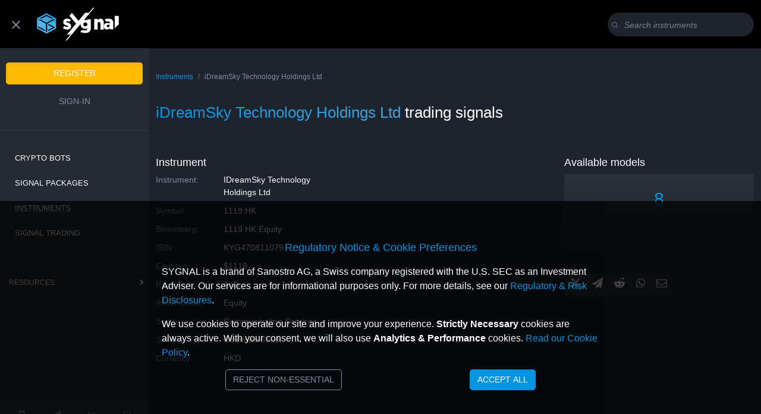

--- FILE ---
content_type: text/html;charset=UTF-8
request_url: https://sygnal.ai/instruments/idreamsky-technology-holdings-ltd/signals.xhtml?marketsymbol=1119:HK
body_size: 10129
content:








	
		<!DOCTYPE html>
<html lang="en">
<head>
        <!-- Required meta tags, do not put anything above these -->
        <meta charset="utf-8" />
    	<meta http-equiv="X-UA-Compatible" content="IE=edge" />
    	<meta name="viewport" content="width=device-width, initial-scale=1.0" />
    	<!--http-equiv Tags -->
    	<!-- meta http-equiv="Content-Style-Type" content="text/css" / -->
        <!-- meta http-equiv="Content-Script-Type" content="text/javascript" /-->
        <!-- Sanostro rights tags -->
    	<meta name="publisher" content="SYGNAL by Sanostro AG" />
    	<meta name="copyright" content="&copy; Copyright 2020 - 2025 SYGNAL. All rights Reserved." />
    	<meta name="version" content="4.0.0" />
    	<!-- Favicon -->
    	<link rel="apple-touch-icon" sizes="180x180" href="/assets/favicon/apple-touch-icon.png" />
    	<link rel="icon" type="image/png" sizes="32x32" href="/assets/favicon/favicon-32x32.png" />
    	<link rel="icon" type="image/png" sizes="16x16" href="/assets/favicon/favicon-16x16.png" />
    	<link rel="manifest" href="/assets/favicon/site.webmanifest" />
    	<link rel="mask-icon" href="/assets/favicon/safari-pinned-tab.svg" color="#0394e2" />
    	<link rel="shortcut icon" href="/assets/favicon/favicon.ico" />
    	<meta name="msapplication-TileColor" content="#0394e2" />
    	<meta name="msapplication-config" content="/assets/favicon/browserconfig.xml" />
    	<meta name="theme-color" content="#ffffff" />
    	<!-- Page specific tags -->
        	<title>Signals | SYGNAL</title>
        	<meta name="description" content="View available signals and signal models." />
        	<meta name="author" content="SYGNAL" />
        	<meta name="language" content="english" />
        	<meta name="keywords"
        		content="signals,
        				investing,
        				assets,
        				asset,
        				trading,
        				investment,
        				management,
        				quant,
        				quantitative,
        				alpha,
        				analysis,
        				research,
        				forex,
        				fx,
        				equities
        				stocks,
        				indexes,
        				bonds,
        				cryptocurrencies,"	/>
        	<meta name="twitter:card" content="summary_large_image" />
        	<meta name="twitter:site" content="@SygnalAi" />
        	<meta name="twitter:title" content="SYGNAL Driven Trading" />
        	<meta name="twitter:description" content="Signal Driven Trading | Don't Just Trade The Hype" />
        	<meta name="twitter:image" content="https://sygnal.ai/assets/cards/dont-trade-hype.jpg" />
        	<meta name="robots" content="index, follow" />
    	<!-- BOOTSTRAP 5 -->
            	<link rel="stylesheet" 
            		href="https://cdn.jsdelivr.net/npm/bootstrap@5.0.2/dist/css/bootstrap.min.css" 
            		integrity="sha384-EVSTQN3/azprG1Anm3QDgpJLIm9Nao0Yz1ztcQTwFspd3yD65VohhpuuCOmLASjC" 
            		crossorigin="anonymous" />
            	<!-- Sanostro Custom CSS -->
            	<link rel="stylesheet"
            		type = "text/css" 
            		href="/css/sanostro-stylesheet-3.2.3-min.css" 
            		media="screen" />
    <!-- [REMOVED] Google Analytics script is no longer loaded here by default. 
                     It is now loaded conditionally by /js/cookie-consent-logic.js after user gives consent. -->
                
                <!-- Service Worker and SYGNAL Core Scripts (Considered Strictly Necessary) -->
                <script>
                  // Service Worker registration is considered functional for the site experience.
                  if ('serviceWorker' in navigator) {
                  	navigator.serviceWorker.register('/sygnal-serviceworker.js').then(function(registration) {
                		if(registration.installing) {
                	    	console.log('ServiceWorker installing');
                	    } else if(registration.waiting) {
                	    	console.log('ServiceWorker installed');
                	    } else if(registration.active) {
                	    	console.log('ServiceWorker registration active, scope is: ' + registration.scope);
                	    }
                    }).catch( function(error) {
                		console.error('ServiceWorker registration failed: ', error);
                    });
                  } else {
                	console.log('The browser does not support serviceWorker. It might be in private mode');
                  }
                </script>
                
                <!-- SYGNAL scripts are necessary for the site's core functionality. -->
                <script src="/js/sygnal-util-1.4.2-min.js"></script>
                <script src="/js/sygnal-adapter-3.2-min.js"></script>
                <script src="/js/sygnal-display-4.0.0-min.js"></script>
                <script src="/js/sygnal-partners-2.3.1-min.js"></script>
</head>
<body onload="pageLoaded()">
    <!-- NAVIGATION -->
    <!-- BEGIN SIDEBAR -->
    <nav id="sidebar" class="sidebar d-print-none">
    	<div class="sidebar-header"></div>
    	<div class="sidebar-body">
    		<div id="signRegBtns" class="d-none">
    			<ul class="list-unstyled components">
    				<li>
    					<button class="btn btn-solid-orange" onclick="setLastLocation('/account/register.html')">Register</button>
    				</li>
    				<li>
    					<button class="btn btn-icon sign-in-btn" onclick="setLastLocation('/account/sign-in.html')">Sign-in</button>
    				</li>
    			</ul>
    		</div>
    		<div id="navSignedIn" class="d-none">
    			<ul class="list-unstyled components">
    				<li>
    					<a id ="locSubscript" href="/subscriptions/index.html" onclick="removeLastLoc()">Signals</a>
    				</li>
    				<li>
    					<a id="locWatchlist" href="/watchlist/personal-watchlist.html">Watchlist</a>
    				</li>
    				<li>
    					<a id ="ptfBtn" class="d-done" href="/portfolios/portfolio-dashboard.html">Portfolios</a>
    				</li>
    				<hr>
    				<li>
    					<a id="locCryptoBots" href="/crypto-bots/">Crypto Bots</a>
    				</li>
    				<li>
    					<a id="locInstr" href="/instruments/index.html">Instruments</a>
    				</li>
    				<li>
    					<a href="/products/packages/">Signal Packages</a>
    				</li>
    			</ul>
    			<div class="accordion" id="resourceMenu" style="padding-top: 20px;">
    				<div class="accordion-item">
    					<div class="accordion-header" id="resources">
    						<button class="accordion-button collapsed" 
    						type="button" 
    						data-bs-toggle="collapse" 
    						data-bs-target="#collapseResource" 
    						aria-expanded="false" 
    						aria-controls="collapseResource"
    						style="margin-left: 0;padding-left: 15px; margin-bottom: 0; width: 100%">
    							resources
    						</button>
    					</div>
    					<div id="collapseResource" class="accordion-collapse collapse" aria-labelledby="collapseResource" data-bs-parent="#resourceMenu">
    						<div class="accordion-body">
    							<ul class="list-unstyled">
    								<li>
    									<a href="/signal-trading/about-trading-signals.html" target="_blank">Signal Trading</a>
    								</li>
    								<li>
    									<a id="locLatestA" href="/latest-from-sygnal/index.html">Latest from SYGNAL</a>
    								</li>
    								<li>
    									<a id="locAuditA" href="/audit/index.html">Blockchain Verification</a>
    								</li>
    								<li>
    									<a id="locQuantsA" href="/signal-managers/">Quants</a>
    								</li>
    							</ul>
    						</div>
    					</div>
    				</div>
    			</div>
    		</div>
    		<div id="navNotSignedIn" class="d-none">
    			<ul class="list-unstyled components">
    				<li class="nav-item"><a id="locCryptoBots" href="/crypto-bots/">Crypto Bots</a></li>
    				<li class="nav-item"><a id="locSigPackages" href="/products/packages/">Signal Packages</a></li>
    				<li class="nav-item"><a id="locInstr2" href="/instruments/">Instruments</a></li>
    				<li class="nav-item"><a id="locResources" href="/signal-trading/about-trading-signals.html">Signal Trading</a></li>
    			</ul>
    			<div class="accordion" id="resourceMenu2" style="padding-top: 20px;">
    				<div class="accordion-item">
    					<div class="accordion-header" id="resources2">
    						<button class="accordion-button collapsed" 
    						type="button" 
    						data-bs-toggle="collapse" 
    						data-bs-target="#collapseResource2" 
    						aria-expanded="false" 
    						aria-controls="collapseResource2"
    						style="margin-left: 0;padding-left: 15px; margin-bottom: 0; width: 100%">
    							resources
    						</button>
    					</div>
    					<div id="collapseResource2" class="accordion-collapse collapse" aria-labelledby="collapseResource2" data-bs-parent="#resourceMenu2">
    						<div class="accordion-body">
    							<ul class="list-unstyled">
    								<li>
    									<a id="locLatestA" href="/latest-from-sygnal/index.html">Latest from SYGNAL</a>
    								</li>
    								<li>
    									<a id="locAuditA" href="/audit/index.html">Blockchain Verification</a>
    								</li>
    								<li>
    									<a id="locQuantsA" href="/signal-managers/">Quants</a>
    								</li>
    							</ul>
    						</div>
    					</div>
    				</div>
    			</div>
    		</div>
    	</div>
    	<div class="sidebar-footer fixed-bottom">
    		<div id="logoutBtn" class="d-none">
    			<ul class="list-unstyled components">
    				<li>
    				    <a role="button" class="btn btn-icon sign-in-btn m-2" href="/account/logout.xhtml" title="log-out" onclick="sessionStorage.setItem('signed_in', false)">Logout</a>
    				</li>
    			</ul>
    		</div>
    		<ul class="list-unstyled components">
    			<li>
    				<div class="d-flex justify-content-evenly">
    					<a class="btn btn-icon mr-1 ml-3" href="https://discord.gg/4wDbU4Yd2t" target="_blank"><i class="icon-discord"></i></a>
    					<a class="btn btn-icon mr-1" href="https://t.me/+sHwyjPhsdrE2MmE0" target="_blank"><i class="icon-telegram"></i></a>
    					<!--<a class="btn btn-icon mr-1" href="https://twitter.com/SygnalAi" target="_blank"><i class="icon-x-twitter"></i></a>-->
    					<a class="btn btn-icon mr-1" href="https://www.linkedin.com/company/sygnal-ai/" target="_blank"><i class="icon-linkedin"></i></a>
    					<a class="btn btn-icon mr-1" href="mailto:support@sygnal.ai"><i class="icon-envelope"></i></a>
    				</div>
    			</li>
    		</ul>
    	</div>
    </nav>
    <script>
    
        displaySignedIn("signRegBtns", false);
        displaySignedIn("logoutBtn", true); 
        displaySignedIn("navSignedIn", true);
        displaySignedIn("navNotSignedIn", false);
        checkUserPortfolio();
        getSecondLevelLocation(); // Displays user second-level location
        addInstrLoc();
    
        function addInstrLoc() {
        	let instrLoc = document.getElementById('locInstr');
        	let instrLoc2 = document.getElementById('locInstr2');
        	if (instrLoc.className === 'active-location') {
        		instrLoc2.className = 'active-location';
        	}
        }
    
        function displaySidebarNav() {
        	let sidebar = document.getElementById('sidebar');
        	let content = document.getElementById('content');
        	let collapse = document.getElementById('navCollapse');
    		sidebar.classList.toggle("active");
    		content.classList.toggle("active");
    		collapse.classList.toggle("active");
        }
    	    
    </script>
    <!-- END SIDEBAR -->
    <header>
            <nav class="navbar fixed-top navbar-expand-md" id="navbarDynamic">
                <div class="container-fluid">
                    <button type="button" id="navCollapse" onclick="displaySidebarNav()">
                       <span></span>
                       <span></span>
                       <span></span>
                    </button>  
                    <a class="navbar-brand" href="/">
                       <img class="" src="/assets/img/sygnal-logo.svg" alt="SYGNAL | Signal Driven Trading" height="55" width="138">
                    </a>
                    <div id="header-search-bar" class="ms-auto d-none d-md-block">
                        <div class="search-box my-auto">
                            <form id="search-header" action="/instruments/index.html">
                                <div class="input-group">
                                    <div class="input-group-prepend">
                                        <i class="icon-search gray"></i>
                                    </div>
                                    <input class="form-control form-control-sm" type="text"
                                    placeholder="Search instruments" aria-label="Search" name="searchquery"
                                    id="headerSearchBar" value="" /><span></span>
                                    <div class="input-group-append">
                                        <button type="reset" id="clearSBarBtn" class="btn btn-clear-search" onclick="clearSearch('headerSearchBar')"><i class="icon-x clear-search"></i></button>
                                    </div>
                                </div>
                            </form>
                        </div>
                    </div>
                </div>  
            </nav>
        <!-- End NAVBAR -->
        </header>
        <!-- End Header -->
    <!-- MODELS -->
    <!-- BEGIN MODAL OVERLAY -->
    <div id="modalOverlay" class="modal-overlay" style="display: none;"></div>
    <!-- END MODAL OVERLAY -->
    <!-- BEGIN MODAL -->
        <div class="modal fade" id="modal" tabindex="-1" role="dialog" aria-labelledby="modal"
        aria-hidden="true">
        </div>
        <script>
        
        	let modalId = 'modal';
        
        </script>
        <!-- END MODAL -->
<!-- CONENT WRAPER **DO NOT DELETE ** -->
<div class="wrapper">   
    <!-- CONTENT -->
    <div id="content">
        <main>
        <!-- content container -->
        <section>	
        	<div class="container">
        		<div class="row">
        			<div class="col-12">
        				<nav aria-label="breadcrumb">
        					<ol class="breadcrumb">
        				    	<li class="breadcrumb-item"><a class="blue" href="/instruments/index.html">Instruments</a></li>
        				    	<li class="breadcrumb-item active" id="activeInstr" aria-current="page"></li>
        				  	</ol>
        				</nav>
        			</div>
        		</div>
        		<div class="row mb-4">
        			<div class="col-12">
        				<div id="instrumentName">
        					<h1><span id="instrNameH1Span" class="gradient-text-blue"></span> <span style="color:#fff;">trading signals</span></h1>
        				</div>
        			</div>
        		</div>
        	</div>
        </section>
        <section id="instrOv">	
        	<div class="container">
        		<div class="row mb-4">
        			<div class="col-md-4 mb-4" id="instrCont" style="text-transform: capitalize; min-height: 376px;">
        				<div id="instrumentOverview"></div>
        			</div>
        			<div class="col-md-4"></div>
        			<div class="col-md-4 mb-4">
        				<h2>Available models</h2>
        				<div class="kpi-box" style="height: 35%;">
        					<div class="kpi-large blue" id="availSignals">-</div>
        				</div>
        				<div id="socialShareBar" class="btn-group mt-4 mb-4 float-start d-pring-none" role="group">
        					<a id="ssbTwitter"><i class="btn share-btn icon-x-twitter"></i></a>
        					<a id="ssbTelegram"><i class="btn share-btn icon-telegram"></i></a>
        					<a id="ssbReddit"><i class="btn share-btn icon-reddit"></i></a>
        					<a id="ssbWhatsApp"><i class="btn share-btn icon-whatsapp"></i></a>
        					<a id="ssbEmail"><i class="btn share-btn icon-envelope"></i></a>
        				</div>
        			</div>
        		</div>
        	</div>
        </section>
        <section id="avlSignals">
        	<div class="container">
        		<div class="row">
        			<div class="col-12" id="avlSignalsTable">
        				<h2 class="blue">Signal Models</h2>
        				<p>The table below summarizes each signal model's historical characteristics, calculated according to our <a href="/signal-trading/understanding-our-signal-metrics.html" style="text-decoration: underline;" target="_blank">signal evaluation framework</a>. All figures are based on simulated (back-tested) data, are for research and evaluation only, and do not represent actual trading results.</p>
        				<p class="subtitle">Select a model to view full description</p>
        				<div class="table-responsive">
        					<table id="signalstable" class="table" style="text-transform: capitalize;">
        					    <thead>
        					        <tr>
        					            <th scope="col"><i class="icon-sort"></i></th>
        					            <th scope="col" onclick="tableSort(this)">Name</th>
        					            <th scope="col" class="d-none d-md-table-cell" onclick="tableSort(this)">Model</th>
        
        					            <!-- TOOLTIP: Time horizon -->
        					            <th scope="col" class="d-none d-md-table-cell" onclick="tableSort(this)">
        					                Time horizon
        					                <span data-bs-toggle="tooltip" data-bs-placement="top" 
        					                      title="Describes the characteristic time scale for which the model is designed. This influences the typical duration of its historical signals, from intraday to long-term.">
        					                    <i class="icon-info"></i>
        					                </span>
        					            </th>
        
        					            <!-- TOOLTIP: Direction -->
        					            <th scope="col" class="d-none d-sm-table-cell" onclick="tableSort(this)">
        					                Direction
        					                <span data-bs-toggle="tooltip" data-bs-placement="top" 
        					                      title="Defines the nature of the model's output. Long-Short: Generates positive (long) and negative (short) signals. Long: Generates only positive signals. Short: Generates only negative signals.">
        					                    <i class="icon-info"></i>
        					                </span>
        					            </th>
        					            
        					            <!--th scope="col" class="d-none d-md-table-cell" onclick="tableSort(this)">Frequency</th-->
        
        					            <!-- TOOLTIP: Return p.a. -->
        					            <th scope="col" class="table-number" onclick="numberTableSort(this,true)">
        					                Return p.a.
        					                <span data-bs-toggle="tooltip" data-bs-placement="top" 
        					                      title="Model-based, back-tested data. The simulated, annualized rate of return. This is not an actual investment result.">
        					                    <i class="icon-info"></i>
        					                </span>
        					            </th>
        
        					            <!-- TOOLTIP: Volatility p.a. -->
        					            <th scope="col" class="table-number d-none d-md-table-cell" onclick="numberTableSort(this,true)">
        					                Volatility p.a.
        					                <span data-bs-toggle="tooltip" data-bs-placement="top" 
        					                      title="Model-based, back-tested data. The annualized standard deviation of the simulated returns, a common measure of risk.">
        					                    <i class="icon-info"></i>
        					                </span>
        					            </th>
        
        					            <!-- TOOLTIP: Max DD -->
        					            <th scope="col" class="table-number d-none d-md-table-cell" onclick="numberTableSort(this,true)">
        					                Max DD
        					                <span data-bs-toggle="tooltip" data-bs-placement="top" 
        					                      title="Model-based, back-tested data. The largest peak-to-trough decline in the simulated model's value. This is not an actual investment loss.">
        					                    <i class="icon-info"></i>
        					                </span>
        					            </th>
        					            
        					            <!-- TOOLTIP: updated -->
        					            <th scope="col" class="table-number d-none d-md-table-cell" onclick="dateTimeTableSort(this,'DateTime')">
        					                updated
        					                <span data-bs-toggle="tooltip" data-bs-placement="top" 
        					                      title="The timestamp when this model's metrics were last calculated and refreshed.">
        					                    <i class="icon-info"></i>
        					                </span>
        					            </th>
        					        </tr>
        					    </thead>
        					</table>
        				</div>
        				<div id="noSigModel"></div>
        			</div>
        		</div>
        		<div class="row">
        			<p class="gray" id="autoMsg"><i class="icon-sygnal-bot green"></i><em> = trading can be automated for this signal.</em></p>
        		</div>
        		<div class="row mt-2">
        			<div class="card" style="background-color: #1a202c; border: 1px solid #4a5568;">
        				<div class="card-body gray">
        					<!-- Mini-Disclaimer for Strategies -->
        					<p class=""><span class="red">Disclosure:</span> These metrics are based on back-tested model simulations, not actual executed trades. They are provided for research and evaluation only. Past simulated performance does not guarantee future results. <a href="/signal-trading/understanding-our-signal-metrics.html" style="text-decoration: underline;" target="_blank">Learn how metrics are calculated</a>.</p>
        				</div>
        			</div>
        		</div>
        	</div>
        </section>
        <div class="section-space"></div>
        <script>
        
        	buildSocialShareBar ();
        
        	const orgUrl = new URL(window.location.href);
        	var marketSymbol = orgUrl.searchParams.get("marketsymbol");
        	var instrumentName = null;
        	var pageTitle = null;
        	var metaDescription = 'Check out trading signals for ';
        	var instrCat = null;
        	
        	if (marketSymbol == null) {
        		marketSymbol = window.prompt("Please define a MarketSymbol.", "");
        	}
        
        	loadInstrument(marketSymbol);
        	//loadAvailableSignals(marketSymbol);
        
        
        	function loadInstrumentPost(instruments) {
        		if (instruments == null || instruments.length == 0) {
        			return;
        		}
        		let instrument = instruments[0];
        		displayInstrument(instrument);
        		pageTitle = instrument.name;
        		instrumentName = instrument.name;
        		// we need to make sure the instrument name is present for building th links in the signal table
        		loadAvailableSignals(marketSymbol);
        		
        		instrCat = instrument.marketCategory;
        		let marketCat = instrument.marketCategory.toLowerCase();
        		document.getElementById("instrNameH1Span").textContent = instrumentName;
         		document.getElementById("instrNamePreFooter").textContent = instrumentName;
         		// deprecated
        		let names = document.getElementsByName("instrName"); 
         		for (let elem of names) {
         			elem.innerHTML = instrument.name;
         		}
         		
            	document.querySelector("Title").innerHTML = pageTitle + ' Trading Signals | SYGNAL';
            	metaDescription = metaDescription + instrument.name +' (' + instrument.marketSymbol + ' / ' 
            		+ instrument.twitterCashTag + '). SYGNAL offers professional buy/sell ' + marketCat 
            		+ ' signals for '+ instrument.name + ', sourced from Best-In-Class quantitative research teams.';
            	document.querySelector("meta[name=description]").content = metaDescription;
            	document.getElementById("mrktSym").textContent = instrument.marketSymbol;
            	document.getElementById('activeInstr').textContent = instrument.name;
            	//if (instrCat == 'CRYPTOCCY') {
            	//	displayAffiliateBanner();
            	//}
        	}
        
        
        	function loadAvailableSignalsPost(availSignals) {
        		if (availSignals == null) {
        			noSigModel();
        			return;
        		}
             	displaySignalsTable(availSignals, instrumentName);
        	}
        
        
        	function noSigModel(){
        		let noSigModel = document.getElementById('noSigModel');
        		//header
        		let message = document.createElement('p');
        		message.className = 'red text-center';
        		message.textContent = 'There are currently no available signals models for this instrument.';
        		noSigModel.appendChild(message);
        	}
        
        	function loadSubscriptionsPost(subscriptions){
        		console.log('not implemented!');
        	}
        
        
        	function isCryptoInstr() {
        		if (instrumentName != null && instrCat == 'CRYPTOCCY' ) {
        			return true;
        		} 
        		return false;
        	}
        	
        
        	function displayAffiliateBanner() {
        		let section = document.getElementById('affiliate-banner');
        		let sectionSpace = document.createElement('div');
        		sectionSpace.className = 'section-space';
        		section.appendChild(sectionSpace);
        		let row = document.createElement('div');
        		let banner = document.createElement('img');
        
        	  	// Decide which banner to display based on screen width
        		const screenWidth = window.innerWidth;
        		if (screenWidth <= 768) {
        			banner.src = '/assets/img/banner_mobile_trade-the-chain.jpg';
        		} else {
        			banner.src = '/assets/img/banner_trade-the-chain.jpg';
        		}
        
        		banner.alt = 'Trade The Chain | Trusted Parter SYGNAL';
        		banner.setAttribute('onclick', 'initiatePartnerRedirect("Trade The Chain", null)');
        		banner.setAttribute('style', 'cursor: pointer; max-width: 100%;');
        		row.appendChild(banner);
        		section.appendChild(row);
        	}
        
        
        
        </script>
        <script src="/js/IntlTableSort-min.js"></script>
        <script src="/js/IntlTableSort.DateTime-min.js"></script>
        <script src="/js/IntlTableSort.Number-min.js"></script>
        </main>
        <!-- Print logos and copyright -->
        <aside class="section-space-large" id="print-logos-copyright">
        	<p class="d-none d-print-block gray text-center">&copy; Copyright <span id="disclaimerCr0"></span> SYGNAL&reg; . All rights Reserved.</p>
        	<div class="page-break-print print-header d-none d-print-block ms-4 mt-3 mb-5">
        		<img src="/assets/img/sygnal-logo-print.svg" alt="SYGNAL-logo" />
        	</div>
        </aside>
        <section id="disclaimer" class="container mb-5">
        	<div class="col-12">
        		<div>
        			<h6>WHAT YOU NEED TO KNOW ABOUT THE SIGNALS</h6>
        			<p class="gradient-text-fade" id="fade">Our signals ("the Signals") are based on mathematical or statistical models, which academics and practitioners use in the context of financial markets. For instance, they give an indication for a certain trend, a relative valuation or a price pattern. Our Signals are typically sourced from leading practitioners like professional quantitative research firms. Before accepting a Signal to the platform, we analyse the quality and characteristics of the historic signal time series and assess the quality of the person, team or firm supplying the Signals. Despite our best efforts, we can give no guarantee as to the future quality of the Signals and the providers of the Signals (Signal Managers). Signals, which might have been value adding in the past, might not be value adding in the future, due to a changing market structure, changing market inefficiencies, changes in the model methodology and many other reasons.
        			</p>
        		</div>
        		<div id="accordion">
        	    	<div id="collapseDisclaimer" class="collapse" aria-labelledby="showMore" data-bs-parent="#accordion">
        				<p>A Signal must therefore NEVER be used as the sole input or trigger for a trading decision. It can only be regarded as one of many input factors in making your own investment decision.</p>
        				<p>You should therefore treat a Signal similar to Price / Earnings information of a stock: It can be a helpful information to evaluate the attractiveness of a stock or another financial instrument, but it is only one piece of information. You will need additional information before you can make a sound investment decision. 
        				</p>
        				<p>SYGNAL therefore excludes all liability related to the Signals or any other services provided by us or any related party. Any use of the Signals, in whatever context or way, will be at your sole responsibility and YOUR COMPLETE OWN RISK.</p>
        				<p>You must fully understand and accept these terms before using our services.</p>
        				<p>SYGNAL <span id="disclaimerCr1"></span></p>
        		    </div>
        	  		<div id="showMore">
        	    		<div class="read-more">
        	        		<a data-bs-toggle="collapse" role="button" data-bs-target="#collapseDisclaimer" aria-expanded="true" aria-controls="collapseDisclaimer" onclick="seeDisclaimer()" id="disclaimerBtn">Read full disclaimer</a>
        	      		</div>
        	    	</div>
        	    </div>
          	</div>
        	<p class="d-none d-print-block gray text-center fixed-bottom">&copy; Copyright <span id="disclaimerCr2"></span> SYGNAL&reg;. All rights Reserved.</p>
        </section>
        <script>
        
        
        	getCopyrightYear("disclaimerCr0");
          	getCopyrightYear("disclaimerCr1");
          	getCopyrightYear("disclaimerCr2");
        
        
        	function seeDisclaimer() {
           		var element = document.getElementById("fade");
           		element.classList.toggle("gradient-text-fade");
           		var btnText = document.getElementById("disclaimerBtn");
         			if (btnText.innerHTML === "Hide disclaimer") {
            		btnText.innerHTML = "Read full disclaimer";
         		} else {
            		btnText.innerHTML = "Hide disclaimer";
          		};
        	};
        
        
        </script>
        <div class="pre-footer">
                	<section id="aboutAvlSignals" class="mt-5 pb-5 bg-gradient-blue">
                		<div class="container">
                			<div class="row">
                				<div class="col-md-10 mt-5">
                					<h2 class="white mb-3" style="font-size: 26px;">Get trade signals for <span></span></h2>
                					<p class="lead white">SYGNAL collects millions of buy/sell trading signals from best-in-class quant teams and data scientists, making them available to both individual and professional traders via our platform.</p>
                					<p class="lead white">This page shows <span id="sigCnt"></span> professional quantitative signal models  for <span id="instrNamePreFooter"></span> (<span id="mrktSym"></span>). Click on any model to see details, historical performance, and model description.</p>
                					<div id="regBtn" class="d-none">
                						<button class="btn btn-cta btn-outline-white-blue mt-4" onclick="setLastLocation('/account/register.html')">try signal</button>
                					</div>
                				</div>  
                			</div>
                		</div>
                	</section>
                </div>
                <script>
                	displaySignedIn("regBtn", false);
                </script>
        <section class="container-fluid medium-gray-bg mt-0">
                        	<div class="container">
                        		<div class="row pt-5" id="benefits-bar">
                        			<div class="col-md-4 mb-4 justify-content-center">
                        				<h3 style="font-size: 1.2rem;"><i class="icon-line-chart benefits-icon"></i><span class="gradient-text-blue">Capture</span> upsides</h3>
                        				<div class="break"></div>
                        				<p class="lead" style="color:#fff;">Use SYGNAL to identify potential opportunities with data-driven models</p>
                        			</div>
                        			<div class="col-md-4 mb-4 justify-content-center">
                        				<h3 style="font-size: 1.2rem;"><i class="icon-asterisk benefits-icon"></i><span class="gradient-text-blue">Reduce</span> risk</h3>
                        				<div class="break"></div>
                        				<p class="lead" style="color:#fff;">Use signals to inform timing decisions</p>		
                        			</div>
                        			<div class="col-md-4 justify-content-center">
                        				<h3 style="font-size: 1.2rem;"><i class="icon-road benefits-icon"></i><span class="gradient-text-blue">Gain</span> discipline</h3>
                        				<div class="break"></div>
                        				<p class="lead" style="color:#fff;">Don't stress. Add structure and consistency to your process</p>
                        			</div>
                        		</div>
                        	</div>
                        	<div class="row mt-4 pb-4" id="asset-class-bar">
                        		<div class="col-12">
                        			<div class="asset-class-block d-flex justify-content-around">
                        				<div class="p-2"><a href="/instruments/index.html?marketcat=EQUITY"><i class="icon-bar-chart"></i> <span class="d-none d-md-inline">EQUITIES</span></a></div>
                        				<div class="p-2"><a href="/instruments/index.html?marketcat=CUR"><i class="icon-dollar"></i> <span class="d-none d-md-inline">FOREX</span></a></div>
                        				<div class="p-2"><a href="/instruments/index.html?marketcat=CRY"><i class="icon-btc"></i> <span class="d-none d-md-inline">CRYPTOCURRENCIES</span></a></div>
                        				<div class="p-2"><a href="/instruments/index.html?marketcat=IND"><i class="icon-list-ul"></i> <span class="d-none d-md-inline">INDICES</span></a></div>
                        				<!-- div class="p-2"><a href="/instruments/index.html?marketcat=FUT"><i class="icon-line-chart"></i> <span class="d-none d-md-inline">FUTURES</span></a></div-->
                        				<div class="p-2"><a href="/instruments/index.html?marketcat=COM"><i class="icon-world"></i> <span class="d-none d-md-inline">COMMODITIES</span></a></div>
                        			</div>
                        		</div>
                        	</div>
                        </section>
        <!-- FOOTER -->
        <footer class="page-footer d-print-none">
        <div class="container">
          <div class="container-fluid text-md-left">
            <!-- BRAND -->
            <div class="row">
              <div class="col-md-4">
                <a href="/">
                  <img src="/assets/img/sygnal-logo.svg" alt="SYGNAL" height="90" width="225" />
                </a>
                <p class="subtitle">By Sanostro</p>
                <!-- SOCIAL LINKS -->
                <nav class="d-flex">
                  <a class="btn btn-icon" href="https://discord.gg/4wDbU4Yd2t" target="_blank" rel="noopener noreferrer"><i class="icon-discord"></i></a>
                  <a class="btn btn-icon me-1" href="https://t.me/+sHwyjPhsdrE2MmE0" target="_blank" rel="noopener noreferrer"><i class="icon-telegram"></i></a>
                  <a class="btn btn-icon me-1" href="https://www.linkedin.com/company/sygnal-ai/" target="_blank" rel="noopener noreferrer"><i class="icon-linkedin"></i></a>
                  <a class="btn btn-icon me-1" href="mailto:support@sygnal.ai"><i class="icon-envelope"></i></a>
                </nav>
              </div>
              <hr class="clearfix w-100 d-md-none pb-3"> 
              <!-- CONTENT SECTION -->
              <div class="col-md-8">
                <div class="row">
                  <div class="col-md-4 mb-4">
                    <p style="color: #828EA1;">Services</p>
                    <nav>
                      <ul class="list-footer">
                        <li><a href="/products/packages/">Products</a></li>
                        <li><a href="/crypto-bots/">Crypto Bots</a></li>
                        <li><a href="/instruments/">Instruments</a></li>
                        <li><a href="/audit/index.html">Blockchain Audit</a></li>
                      </ul>
                    </nav> 
                  </div>
                  <div class="col-md-4 mb-4">
                    <p style="color: #828EA1;">Resources</p>
                    <nav>
                      <ul class="list-footer">
                        <li><a href="/signal-trading/about-trading-signals.html">About Signals</a></li>
                        <li><a href="/latest-from-sygnal/index.html">Latest from SYGNAL</a></li>
                        <li><a href="/signal-managers/">Quants</a></li>
                      </ul>
                    </nav>
                  </div>
                  <div class="col-md-4 mb-4">
                    <p style="color: #828EA1;">About us</p>
                    <nav>
                      <ul class="list-footer">
                        <li><a href="https://sanostro.com/" target="_blank" rel="noopener noreferrer">Sanostro</a></li>
                        <li><a href="mailto:support@sygnal.ai">Contact</a></li>
                      </ul>
                    </nav>
                  </div>          
                </div>
                <p class="small gray">SYGNAL is a brand of Sanostro AG, a Swiss company registered with the U.S. SEC as an Investment Adviser. Registration does not imply any level of skill or training.</p>
              </div>
            </div>
          </div>
          <div class="section-space">
          </div>
          <div class="d-md-flex">
            <!-- COPYRIGHT -->
            <p class="text-center ms-auto order-md-2 small" style="color: #828EA1; margin-top: 10px;">&copy; Copyright <span id="footerCr"></span> SYGNAL&reg; by Sanostro AG. All rights reserved.</p>
            <!-- NOTICES -->
            <nav>
              <ul class="list-inline notice-list order-md-1 text-center">
                <li class="list-inline-item"><a href="/notices/terms-and-conditions.html" class="gray" target="_blank">Terms</a></li>
                <li class="list-inline-item"><a href="/notices/privacy-policy.html" class="gray" target="_blank">Privacy</a></li>
                <li class="list-inline-item"><a href="/notices/imprint.html" class="gray" target="_blank">Imprint</a></li>
                <li class="list-inline-item"><a href="/notices/cookie-policy.html" class="gray" target="_blank">Cookies</a></li>
                <li class="list-inline-item"><a href="/notices/regulatory-disclosure.html" class="gray" target="_blank">Regulatory & Risk Disclosures</a></li>
              </ul>
            </nav>
          </div>
          <div class="section-space-large">
          </div>
        </div>  
        </footer>
        <script>
        
          getCopyrightYear("footerCr");
        
        </script>
        <!-- Footer -->
    <!-- END CONTENT -->
    </div>
<!-- END WRAPPER -->
</div>
    <!-- START GDPR & SEC Compliant Cookie Consent Banner -->
    <section id="cookieConsentBanner" class="d-print-none d-none mt-0">
    	<div class="cookie-bar">
    		<div class="container mt-5 mb-5">
    			<div class="cookie-modal-content">
    				<h3 class="blue text-center">Regulatory Notice & Cookie Preferences</h3>
    					<div class="row">
    						<div class="col-md-8 offset-md-2">
    							<p class="regulatory-notice mb-3">
    								SYGNAL is a brand of Sanostro AG, a Swiss company registered with the U.S. SEC as an Investment Adviser. Our services are for informational purposes only. For more details, see our <a href="/notices/regulatory-disclosure.html" target="_blank" class="blue">Regulatory & Risk Disclosures</a>.
    							</p>
    							<p class="cookie-notice mb-3">
    								We use cookies to operate our site and improve your experience. <strong>Strictly Necessary</strong> cookies are always active. With your consent, we will also use <strong>Analytics & Performance</strong> cookies. <a href="/notices/cookie-policy.html" target="_blank" class="blue">Read our Cookie Policy</a>.
    							</p>
    
    							<div class="cookie-buttons d-flex justify-content-around mb-3">
    								<button class="btn btn-outline-gray" onclick="handleReject()">Reject Non-Essential</button>
    								<button class="btn btn-solid-blue" onclick="handleAcceptAll()">Accept All</button>
    							</div>
    
    						</div>
    					</div>
    				</div>
    			</section>
    <!-- END Cookie Consent Banner -->
    <script src="/js/cookie-consent-logic.js"></script>
    <!-- SCRIPTS -->
    <!-- BOOTSTRAP 5 JS -->
    <script src="https://cdn.jsdelivr.net/npm/bootstrap@5.0.2/dist/js/bootstrap.bundle.min.js" 
    	integrity="sha384-MrcW6ZMFYlzcLA8Nl+NtUVF0sA7MsXsP1UyJoMp4YLEuNSfAP+JcXn/tWtIaxVXM" 
    	crossorigin="anonymous">
    </script>
    <!-- Bootstrap tooltip trigger -->
    <script>
    
    	var tooltipTriggerList = [].slice.call(document.querySelectorAll('[data-bs-toggle="tooltip"]'))
    	var tooltipList = tooltipTriggerList.map(function (tooltipTriggerEl) {
    	  return new bootstrap.Tooltip(tooltipTriggerEl)
    	})
    
    </script>
</body>
</html>
	
	
	
	
	
	



--- FILE ---
content_type: application/javascript
request_url: https://sygnal.ai/js/IntlTableSort.Number-min.js
body_size: 769
content:
"use strict";function getNumberFormatFunction(e,t,o){if(e){if(o){const o=new Intl.NumberFormat(e,t);return function(e){return o.format(e)}}return function(o){return o.toLocaleString(e,t)}}return function(e){return e.toString()}}function numberTableSort(e,t,o,l){var n,r=initTable(e),s=getNumberComparatorFunction(+e.dataset.order),a,c;if(!o)for(let e=r;!c&&e.parentNode;e=e.parentNode)c=e.lang;for(let i=0;i<r.tBodies.length;i++){let d,f;if(r.tBodies[i].dataset.sortable){let u=[],F;if(o)F=a||(a=getStringComparatorFunction(+e.dataset.order,o,l,!0));else{for(let e=r.tBodies[i];!f&&"TABLE"!=e.nodeName;e=e.parentNode)f=e.lang;F=f?getStringComparatorFunction(+e.dataset.order,f,l):a||(a=getStringComparatorFunction(+e.dataset.order,c,l,!0))}for(let t=0;t<r.tBodies[i].rows.length;t++){let o=0,l=0;for(;o<r.tBodies[i].rows[t].cells.length&&l+r.tBodies[i].rows[t].cells[o].colSpan<=e.dataset.local;)l+=r.tBodies[i].rows[t].cells[o].colSpan,o++;u.push([r.tBodies[i].rows[t],{cellIndex:o,local:l}])}t&&(d=o?n||(n=getNumberFormatFunction(o,l,!0)):f?getNumberFormatFunction(f,l):n||(n=getNumberFormatFunction(c,l,!0)),u.forEach((function(t){for(let o=t[1].cellIndex,l=t[1].local;o<t[0].cells.length&&l<+e.dataset.local+e.colSpan;o++)isNaN(t[0].cells[o].innerText)||(t[0].cells[o].title=d(+t[0].cells[o].innerText)),l+=t[0].cells[o].colSpan}))),u.sort((function(t,o){let l=o[1].cellIndex,n=o[1].local,r=t[1].cellIndex,a=t[1].local;for(;l<o[0].cells.length&&r<t[0].cells.length;){const c=isNaN(o[0].cells[l].innerText)&&isNaN(t[0].cells[r].innerText)?F(t[0].cells[r].innerText,o[0].cells[l].innerText):s(+t[0].cells[r].innerText,+o[0].cells[l].innerText);if(c)return c;{const s=n+o[0].cells[l].colSpan,c=a+t[0].cells[r].colSpan;if(Math.min(s,c)>=+e.dataset.local+e.colSpan)return 0;c<s?(r++,a=c):c>s?(l++,n=s):(r++,l++,a=c,n=s)}}return r<t[0].cells.length?-1:l<o[0].cells.length?1:0})),u.forEach((function(e){r.tBodies[i].appendChild(e[0])}))}else if(t){if(o)d=n||(n=getNumberFormatFunction(o,l,!0));else{for(let e=r.tBodies[i];!f&&"TABLE"!=e.nodeName;e=e.parentNode)f=e.lang;d=f?getNumberFormatFunction(f,l):n||(n=getNumberFormatFunction(c,l,!0))}for(let t=[],o=0,l=new Set;o<r.tBodies[i].rows.length;o++){let n=0,s=0;for(t[o]||(t[o]=[]);t[o][s]||l.has(s);)s++;for(;n<r.tBodies[i].rows[o].cells.length&&s<+e.dataset.local+e.colSpan;){if(s+r.tBodies[i].rows[o].cells[n].colSpan>e.dataset.local&&!isNaN(r.tBodies[i].rows[o].cells[n].innerText)&&(r.tBodies[i].rows[o].cells[n].title=d(+r.tBodies[i].rows[o].cells[n].innerText)),r.tBodies[i].rows[o].cells[n].rowSpan)for(let e=0;e<r.tBodies[i].rows[o].cells[n].rowSpan;e++){t[o+e]||(t[o+e]=[]);for(let l=0;l<r.tBodies[i].rows[o].cells[n].colSpan;l++)t[o+e][s+l]=!0}else for(let e=0;e<r.tBodies[i].rows[o].cells[n].colSpan;e++)l.add(s+e);for(s+=r.tBodies[i].rows[o].cells[n].colSpan;t[o][s]||l.has(s);)s++;n++}}}}if(r.tFoot&&t){let t,s;if(o)t=n||getNumberFormatFunction(o,l);else{for(let e=r.tFoot;!s&&"TABLE"!=e.nodeName;e=e.parentNode)s=e.lang;t=s?getNumberFormatFunction(s,l):n||getNumberFormatFunction(c,l)}for(let o=[],l=0,n=new Set;l<r.tFoot.rows.length;l++){let s=0,a=0;for(o[l]||(o[l]=[]);o[l][a]||n.has(a);)a++;for(;s<r.tFoot.rows[l].cells.length&&a<+e.dataset.local+e.colSpan;){if(a+r.tFoot.rows[l].cells[s].colSpan>e.dataset.local&&!isNaN(r.tFoot.rows[l].cells[s].innerText)&&(r.tFoot.rows[l].cells[s].title=t(+r.tFoot.rows[l].cells[s].innerText)),r.tFoot.rows[l].cells[s].rowSpan)for(let e=0;e<r.tFoot.rows[l].cells[s].rowSpan;e++){o[l+e]||(o[l+e]=[]);for(let t=0;t<r.tFoot.rows[l].cells[s].colSpan;t++)o[l+e][a+t]=!0}else for(let e=0;e<r.tFoot.rows[l].cells[s].colSpan;e++)n.add(a+e);for(a+=r.tFoot.rows[l].cells[s].colSpan;o[l][a]||n.has(a);)a++;s++}}}}

--- FILE ---
content_type: application/javascript
request_url: https://sygnal.ai/js/IntlTableSort.DateTime-min.js
body_size: 809
content:
"use strict";function getDateTimeFormatFunction(t,e,o){switch(t?t.toLowerCase():""){case"date":return e?function(t){return t.toLocaleDateString(e,o)}:function(t){return t.toDateString()};case"time":return e?function(t){return t.toLocaleTimeString(e,o)}:function(t){return t.toTimeString()};case"datetime":return e?function(t){return t.toLocaleString(e,o)}:function(t){return t.toString()};case"custom":if(e){const t=new Intl.DateTimeFormat(e,o);return function(e){return t.format(e)}}default:return function(t){return t.toJSON()}}}function dateTimeTableSort(t,e,o,l){var n,r=initTable(t),a=getNumberComparatorFunction(+t.dataset.order),s,c;if(!o)for(let t=r;!c&&t.parentNode;t=t.parentNode)c=t.lang;for(let i=0;i<r.tBodies.length;i++){let d,f;if(r.tBodies[i].dataset.sortable){let u=[],g;if(o)g=s||(s=getStringComparatorFunction(+t.dataset.order,o,l,!0));else{for(let t=r.tBodies[i];!f&&"TABLE"!=t.nodeName;t=t.parentNode)f=t.lang;g=f?getStringComparatorFunction(+t.dataset.order,f,l):s||(s=getStringComparatorFunction(+t.dataset.order,c,l,!0))}for(let e=0;e<r.tBodies[i].rows.length;e++){let o=0,l=0;for(;o<r.tBodies[i].rows[e].cells.length&&l+r.tBodies[i].rows[e].cells[o].colSpan<=t.dataset.local;)l+=r.tBodies[i].rows[e].cells[o].colSpan,o++;u.push([r.tBodies[i].rows[e],{cellIndex:o,local:l}])}e&&(d=o?n||(n=getDateTimeFormatFunction(e,o,l)):f?getDateTimeFormatFunction(e,f,l):n||(n=getDateTimeFormatFunction(e,c,l)),u.forEach((function(e){for(let o=e[1].cellIndex,l=e[1].local;o<e[0].cells.length&&l<+t.dataset.local+t.colSpan;o++){const t=new Date(e[0].cells[o].innerText);isNaN(t)||(e[0].cells[o].title=d(t)),l+=e[0].cells[o].colSpan}}))),u.sort((function(e,o){let l=o[1].cellIndex,n=o[1].local,r=e[1].cellIndex,s=e[1].local;for(;l<o[0].cells.length&&r<e[0].cells.length;){const c=new Date(o[0].cells[l].innerText),i=new Date(e[0].cells[r].innerText),d=isNaN(c)&&isNaN(i)?g(e[0].cells[r].innerText,o[0].cells[l].innerText):a(+i,+c);if(d)return d;{const a=n+o[0].cells[l].colSpan,c=s+e[0].cells[r].colSpan;if(Math.min(a,c)>=+t.dataset.local+t.colSpan)return 0;c<a?(r++,s=c):c>a?(l++,n=a):(r++,l++,s=c,n=a)}}return r<e[0].cells.length?-1:l<o[0].cells.length?1:0})),u.forEach((function(t){r.tBodies[i].appendChild(t[0])}))}else if(e){if(o)d=n||(n=getDateTimeFormatFunction(e,o,l));else{for(let t=r.tBodies[i];!f&&"TABLE"!=t.nodeName;t=t.parentNode)f=t.lang;d=f?getDateTimeFormatFunction(e,f,l):n||(n=getDateTimeFormatFunction(e,c,l))}for(let e=[],o=0,l=new Set;o<r.tBodies[i].rows.length;o++){let n=0,a=0;for(e[o]||(e[o]=[]);e[o][a]||l.has(a);)a++;for(;n<r.tBodies[i].rows[o].cells.length&&a<+t.dataset.local+t.colSpan;){if(a+r.tBodies[i].rows[o].cells[n].colSpan>t.dataset.local){const t=new Date(r.tBodies[i].rows[o].cells[n].innerText);isNaN(t)||(r.tBodies[i].rows[o].cells[n].title=d(t))}if(r.tBodies[i].rows[o].cells[n].rowSpan)for(let t=0;t<r.tBodies[i].rows[o].cells[n].rowSpan;t++){e[o+t]||(e[o+t]=[]);for(let l=0;l<r.tBodies[i].rows[o].cells[n].colSpan;l++)e[o+t][a+l]=!0}else for(let t=0;t<r.tBodies[i].rows[o].cells[n].colSpan;t++)l.add(a+t);for(a+=r.tBodies[i].rows[o].cells[n].colSpan;e[o][a]||l.has(a);)a++;n++}}}}if(r.tFoot&&e){let a,s;if(o)a=n||getDateTimeFormatFunction(e,o,l);else{for(let t=r.tFoot;!s&&"TABLE"!=t.nodeName;t=t.parentNode)s=t.lang;a=s?getDateTimeFormatFunction(e,a,l):n||getDateTimeFormatFunction(e,c,l)}for(let e=[],o=0,l=new Set;o<r.tFoot.rows.length;o++){let n=0,s=0;for(e[o]||(e[o]=[]);e[o][s]||l.has(s);)s++;for(;n<r.tFoot.rows[o].cells.length&&s<+t.dataset.local+t.colSpan;){if(s+r.tFoot.rows[o].cells[n].colSpan>t.dataset.local){const t=new Date(r.tFoot.rows[o].cells[n].innerText);isNaN(t)||(r.tFoot.rows[o].cells[n].title=a(t))}if(r.tFoot.rows[o].cells[n].rowSpan)for(let t=0;t<r.tFoot.rows[o].cells[n].rowSpan;t++){e[o+t]||(e[o+t]=[]);for(let l=0;l<r.tFoot.rows[o].cells[n].colSpan;l++)e[o+t][s+l]=!0}else for(let t=0;t<r.tFoot.rows[o].cells[n].colSpan;t++)l.add(s+t);for(s+=r.tFoot.rows[o].cells[n].colSpan;e[o][s]||l.has(s);)s++;n++}}}}

--- FILE ---
content_type: application/javascript
request_url: https://sygnal.ai/js/IntlTableSort-min.js
body_size: 830
content:
"use strict";function initTable(e){var t=-e.dataset.order||1,l,o=e;switch(t){case 1:l="▲";break;case-1:l="▼";break}for(;"TABLE"!=o.tagName;)o=o.parentElement;if(!o.dataset.scanned){for(let e=[],t=0,l=new Set;t<o.tHead.rows.length;t++){e[t]||(e[t]=[]);for(let r=0,a=0;r<o.tHead.rows[t].cells.length;r++){for(;e[t][a]||l.has(a);)a++;if(o.tHead.rows[t].cells[r].dataset.local=a,o.tHead.rows[t].cells[r].rowSpan)for(let l=0;l<o.tHead.rows[t].cells[r].rowSpan;l++){e[t+l]||(e[t+l]=[]);for(let n=0;n<o.tHead.rows[t].cells[r].colSpan;n++)e[t+l][a+n]=!0}else for(let e=0;e<o.tHead.rows[t].cells[r].colSpan;e++)l.add(a+e);a+=o.tHead.rows[t].cells[r].colSpan}}e:for(let e=0;e<o.tBodies.length;e++){for(let t=0;t<o.tBodies[e].rows.length;t++)for(let l=0;l<o.tBodies[e].rows[t].cells.length;l++)if(1!=o.tBodies[e].rows[t].cells[l].rowSpan)continue e;o.tBodies[e].dataset.sortable=!0}o.dataset.scanned=!0}for(let r=0;r<o.tHead.rows.length;r++)for(let a=0;a<o.tHead.rows[r].cells.length;a++)o.tHead.rows[r].cells[a].dataset.local==e.dataset.local&&o.tHead.rows[r].cells[a].colSpan<=e.colSpan?(o.tHead.rows[r].cells[a].dataset.order?+o.tHead.rows[r].cells[a].dataset.order||(o.tHead.rows[r].cells[a].lastElementChild.hidden=!1):(o.tHead.rows[r].cells[a].appendChild(document.createElement("font")),o.tHead.rows[r].cells[a].lastElementChild.color="#0394E2",o.tHead.rows[r].cells[a].lastElementChild.size=2),o.tHead.rows[r].cells[a].dataset.order=t,o.tHead.rows[r].cells[a].lastElementChild.textContent=l):+o.tHead.rows[r].cells[a].dataset.order&&(o.tHead.rows[r].cells[a].dataset.order=0,o.tHead.rows[r].cells[a].lastElementChild.hidden=!0);return o}function getNumberComparatorFunction(e){switch(e){case 1:return function(e,t){return isNaN(e)||isNaN(t)?isNaN(e)?isNaN(t)?0:1:-1:e-t};case-1:return function(e,t){return isNaN(e)||isNaN(t)?isNaN(e)?isNaN(t)?0:1:-1:t-e}}}function getStringComparatorFunction(e,t,l,o){switch(e){case 1:if(t){if(o){const e=new Intl.Collator(t,l);return function(t,l){return e.compare(t,l)}}return function(e,o){return e.localeCompare(o,t,l)}}return function(e,t){return e==t?0:e>t?1:-1};case-1:if(t){if(o){const e=new Intl.Collator(t,l);return function(t,l){return e.compare(l,t)}}return function(e,o){return o.localeCompare(e,t,l)}}return function(e,t){return e==t?0:e<t?1:-1}}}function tableSort(e,t,l){var o,r=initTable(e),a;if(!t)for(let e=r;!a&&e.parentNode;e=e.parentNode)a=e.lang;for(let n=0;n<r.tBodies.length;n++)if(r.tBodies[n].dataset.sortable){let s=[],c;if(t)c=o||(o=getStringComparatorFunction(+e.dataset.order,t,l,!0));else{let t;for(let e=r.tBodies[n];!t&&"TABLE"!=e.nodeName;e=e.parentNode)t=e.lang;c=t?getStringComparatorFunction(+e.dataset.order,t,l):o||(o=getStringComparatorFunction(+e.dataset.order,a,l,!0))}for(let t=0;t<r.tBodies[n].rows.length;t++){let l=0,o=0;for(;l<r.tBodies[n].rows[t].cells.length&&o+r.tBodies[n].rows[t].cells[l].colSpan<=e.dataset.local;)o+=r.tBodies[n].rows[t].cells[l].colSpan,l++;s.push([r.tBodies[n].rows[t],{cellIndex:l,local:o}])}s.sort((function(t,l){let o=l[1].cellIndex,r=l[1].local,a=t[1].cellIndex,n=t[1].local;for(;o<l[0].cells.length&&a<t[0].cells.length;){const s=c(t[0].cells[a].innerText,l[0].cells[o].innerText);if(s)return s;{const s=r+l[0].cells[o].colSpan,c=n+t[0].cells[a].colSpan;if(Math.min(s,c)>=+e.dataset.local+e.colSpan)return 0;c<s?(a++,n=c):c>s?(o++,r=s):(a++,o++,n=c,r=s)}}return a<t[0].cells.length?-1:o<l[0].cells.length?1:0})),s.forEach((function(e){r.tBodies[n].appendChild(e[0])}))}}